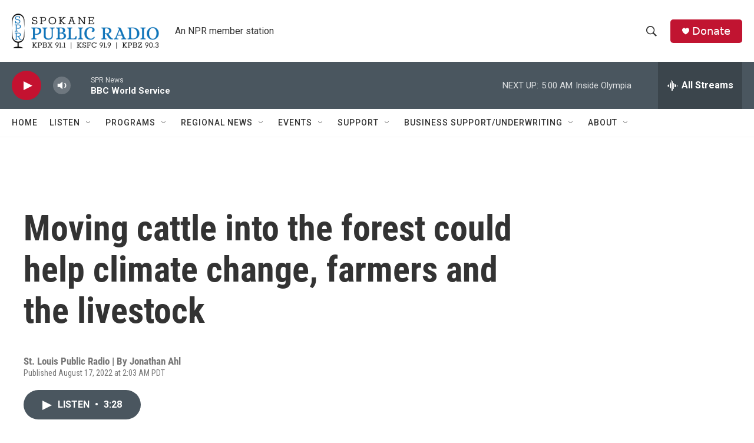

--- FILE ---
content_type: text/html; charset=utf-8
request_url: https://www.google.com/recaptcha/api2/aframe
body_size: 270
content:
<!DOCTYPE HTML><html><head><meta http-equiv="content-type" content="text/html; charset=UTF-8"></head><body><script nonce="bO3AYGZCBzwMkQfYbg7Ivg">/** Anti-fraud and anti-abuse applications only. See google.com/recaptcha */ try{var clients={'sodar':'https://pagead2.googlesyndication.com/pagead/sodar?'};window.addEventListener("message",function(a){try{if(a.source===window.parent){var b=JSON.parse(a.data);var c=clients[b['id']];if(c){var d=document.createElement('img');d.src=c+b['params']+'&rc='+(localStorage.getItem("rc::a")?sessionStorage.getItem("rc::b"):"");window.document.body.appendChild(d);sessionStorage.setItem("rc::e",parseInt(sessionStorage.getItem("rc::e")||0)+1);localStorage.setItem("rc::h",'1768650314071');}}}catch(b){}});window.parent.postMessage("_grecaptcha_ready", "*");}catch(b){}</script></body></html>